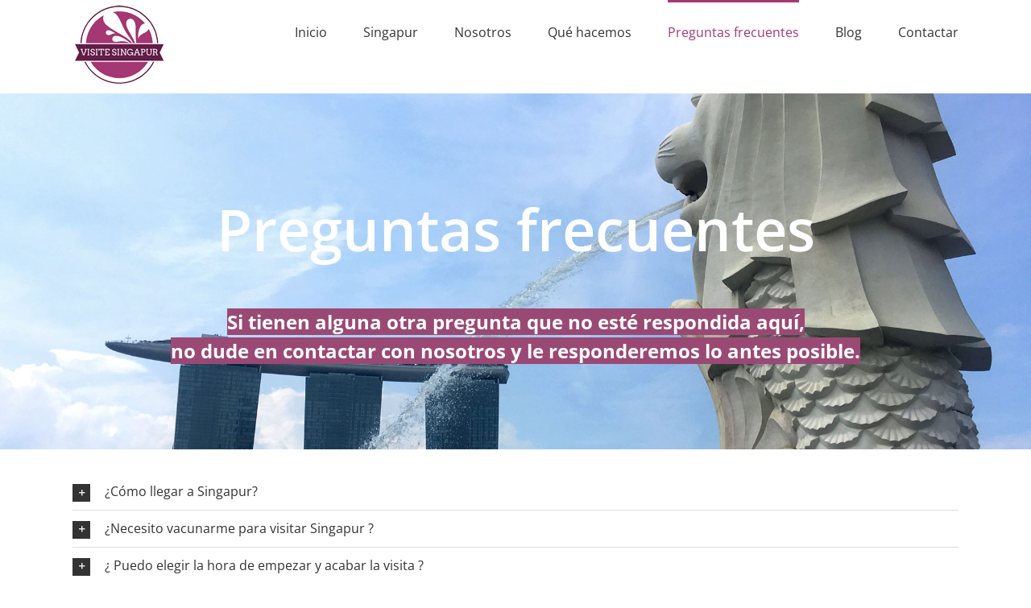

--- FILE ---
content_type: text/html; charset=UTF-8
request_url: http://visitesingapur.com/preguntas-frecuentes/
body_size: 10250
content:
<!DOCTYPE html>
<html class="avada-html-layout-wide" lang="es" prefix="og: http://ogp.me/ns# fb: http://ogp.me/ns/fb#">
<head>
	<meta http-equiv="X-UA-Compatible" content="IE=edge" />
	<meta http-equiv="Content-Type" content="text/html; charset=utf-8"/>
	<meta name="viewport" content="width=device-width, initial-scale=1" />
	<title>Preguntas frecuentes &#8211; Visite Singapur</title>
<meta name='robots' content='max-image-preview:large' />
	<style>img:is([sizes="auto" i], [sizes^="auto," i]) { contain-intrinsic-size: 3000px 1500px }</style>
	<link rel="alternate" type="application/rss+xml" title="Visite Singapur &raquo; Feed" href="http://visitesingapur.com/feed/" />
<link rel="alternate" type="application/rss+xml" title="Visite Singapur &raquo; Feed de los comentarios" href="http://visitesingapur.com/comments/feed/" />
		
		
		
		
				
		<meta property="og:title" content="Preguntas frecuentes"/>
		<meta property="og:type" content="article"/>
		<meta property="og:url" content="http://visitesingapur.com/preguntas-frecuentes/"/>
		<meta property="og:site_name" content="Visite Singapur"/>
		<meta property="og:description" content="Preguntas frecuentes
Si tienen alguna otra pregunta que no esté respondida aquí,
no dude en contactar con nosotros y le responderemos lo antes posible."/>

									<meta property="og:image" content="http://visitesingapur.com/wp-content/uploads/2019/06/singapur-logo-p.png"/>
							<script type="text/javascript">
/* <![CDATA[ */
window._wpemojiSettings = {"baseUrl":"https:\/\/s.w.org\/images\/core\/emoji\/15.0.3\/72x72\/","ext":".png","svgUrl":"https:\/\/s.w.org\/images\/core\/emoji\/15.0.3\/svg\/","svgExt":".svg","source":{"concatemoji":"http:\/\/visitesingapur.com\/wp-includes\/js\/wp-emoji-release.min.js?ver=6.7.4"}};
/*! This file is auto-generated */
!function(i,n){var o,s,e;function c(e){try{var t={supportTests:e,timestamp:(new Date).valueOf()};sessionStorage.setItem(o,JSON.stringify(t))}catch(e){}}function p(e,t,n){e.clearRect(0,0,e.canvas.width,e.canvas.height),e.fillText(t,0,0);var t=new Uint32Array(e.getImageData(0,0,e.canvas.width,e.canvas.height).data),r=(e.clearRect(0,0,e.canvas.width,e.canvas.height),e.fillText(n,0,0),new Uint32Array(e.getImageData(0,0,e.canvas.width,e.canvas.height).data));return t.every(function(e,t){return e===r[t]})}function u(e,t,n){switch(t){case"flag":return n(e,"\ud83c\udff3\ufe0f\u200d\u26a7\ufe0f","\ud83c\udff3\ufe0f\u200b\u26a7\ufe0f")?!1:!n(e,"\ud83c\uddfa\ud83c\uddf3","\ud83c\uddfa\u200b\ud83c\uddf3")&&!n(e,"\ud83c\udff4\udb40\udc67\udb40\udc62\udb40\udc65\udb40\udc6e\udb40\udc67\udb40\udc7f","\ud83c\udff4\u200b\udb40\udc67\u200b\udb40\udc62\u200b\udb40\udc65\u200b\udb40\udc6e\u200b\udb40\udc67\u200b\udb40\udc7f");case"emoji":return!n(e,"\ud83d\udc26\u200d\u2b1b","\ud83d\udc26\u200b\u2b1b")}return!1}function f(e,t,n){var r="undefined"!=typeof WorkerGlobalScope&&self instanceof WorkerGlobalScope?new OffscreenCanvas(300,150):i.createElement("canvas"),a=r.getContext("2d",{willReadFrequently:!0}),o=(a.textBaseline="top",a.font="600 32px Arial",{});return e.forEach(function(e){o[e]=t(a,e,n)}),o}function t(e){var t=i.createElement("script");t.src=e,t.defer=!0,i.head.appendChild(t)}"undefined"!=typeof Promise&&(o="wpEmojiSettingsSupports",s=["flag","emoji"],n.supports={everything:!0,everythingExceptFlag:!0},e=new Promise(function(e){i.addEventListener("DOMContentLoaded",e,{once:!0})}),new Promise(function(t){var n=function(){try{var e=JSON.parse(sessionStorage.getItem(o));if("object"==typeof e&&"number"==typeof e.timestamp&&(new Date).valueOf()<e.timestamp+604800&&"object"==typeof e.supportTests)return e.supportTests}catch(e){}return null}();if(!n){if("undefined"!=typeof Worker&&"undefined"!=typeof OffscreenCanvas&&"undefined"!=typeof URL&&URL.createObjectURL&&"undefined"!=typeof Blob)try{var e="postMessage("+f.toString()+"("+[JSON.stringify(s),u.toString(),p.toString()].join(",")+"));",r=new Blob([e],{type:"text/javascript"}),a=new Worker(URL.createObjectURL(r),{name:"wpTestEmojiSupports"});return void(a.onmessage=function(e){c(n=e.data),a.terminate(),t(n)})}catch(e){}c(n=f(s,u,p))}t(n)}).then(function(e){for(var t in e)n.supports[t]=e[t],n.supports.everything=n.supports.everything&&n.supports[t],"flag"!==t&&(n.supports.everythingExceptFlag=n.supports.everythingExceptFlag&&n.supports[t]);n.supports.everythingExceptFlag=n.supports.everythingExceptFlag&&!n.supports.flag,n.DOMReady=!1,n.readyCallback=function(){n.DOMReady=!0}}).then(function(){return e}).then(function(){var e;n.supports.everything||(n.readyCallback(),(e=n.source||{}).concatemoji?t(e.concatemoji):e.wpemoji&&e.twemoji&&(t(e.twemoji),t(e.wpemoji)))}))}((window,document),window._wpemojiSettings);
/* ]]> */
</script>
<style id='wp-emoji-styles-inline-css' type='text/css'>

	img.wp-smiley, img.emoji {
		display: inline !important;
		border: none !important;
		box-shadow: none !important;
		height: 1em !important;
		width: 1em !important;
		margin: 0 0.07em !important;
		vertical-align: -0.1em !important;
		background: none !important;
		padding: 0 !important;
	}
</style>
<style id='classic-theme-styles-inline-css' type='text/css'>
/*! This file is auto-generated */
.wp-block-button__link{color:#fff;background-color:#32373c;border-radius:9999px;box-shadow:none;text-decoration:none;padding:calc(.667em + 2px) calc(1.333em + 2px);font-size:1.125em}.wp-block-file__button{background:#32373c;color:#fff;text-decoration:none}
</style>
<style id='global-styles-inline-css' type='text/css'>
:root{--wp--preset--aspect-ratio--square: 1;--wp--preset--aspect-ratio--4-3: 4/3;--wp--preset--aspect-ratio--3-4: 3/4;--wp--preset--aspect-ratio--3-2: 3/2;--wp--preset--aspect-ratio--2-3: 2/3;--wp--preset--aspect-ratio--16-9: 16/9;--wp--preset--aspect-ratio--9-16: 9/16;--wp--preset--color--black: #000000;--wp--preset--color--cyan-bluish-gray: #abb8c3;--wp--preset--color--white: #ffffff;--wp--preset--color--pale-pink: #f78da7;--wp--preset--color--vivid-red: #cf2e2e;--wp--preset--color--luminous-vivid-orange: #ff6900;--wp--preset--color--luminous-vivid-amber: #fcb900;--wp--preset--color--light-green-cyan: #7bdcb5;--wp--preset--color--vivid-green-cyan: #00d084;--wp--preset--color--pale-cyan-blue: #8ed1fc;--wp--preset--color--vivid-cyan-blue: #0693e3;--wp--preset--color--vivid-purple: #9b51e0;--wp--preset--gradient--vivid-cyan-blue-to-vivid-purple: linear-gradient(135deg,rgba(6,147,227,1) 0%,rgb(155,81,224) 100%);--wp--preset--gradient--light-green-cyan-to-vivid-green-cyan: linear-gradient(135deg,rgb(122,220,180) 0%,rgb(0,208,130) 100%);--wp--preset--gradient--luminous-vivid-amber-to-luminous-vivid-orange: linear-gradient(135deg,rgba(252,185,0,1) 0%,rgba(255,105,0,1) 100%);--wp--preset--gradient--luminous-vivid-orange-to-vivid-red: linear-gradient(135deg,rgba(255,105,0,1) 0%,rgb(207,46,46) 100%);--wp--preset--gradient--very-light-gray-to-cyan-bluish-gray: linear-gradient(135deg,rgb(238,238,238) 0%,rgb(169,184,195) 100%);--wp--preset--gradient--cool-to-warm-spectrum: linear-gradient(135deg,rgb(74,234,220) 0%,rgb(151,120,209) 20%,rgb(207,42,186) 40%,rgb(238,44,130) 60%,rgb(251,105,98) 80%,rgb(254,248,76) 100%);--wp--preset--gradient--blush-light-purple: linear-gradient(135deg,rgb(255,206,236) 0%,rgb(152,150,240) 100%);--wp--preset--gradient--blush-bordeaux: linear-gradient(135deg,rgb(254,205,165) 0%,rgb(254,45,45) 50%,rgb(107,0,62) 100%);--wp--preset--gradient--luminous-dusk: linear-gradient(135deg,rgb(255,203,112) 0%,rgb(199,81,192) 50%,rgb(65,88,208) 100%);--wp--preset--gradient--pale-ocean: linear-gradient(135deg,rgb(255,245,203) 0%,rgb(182,227,212) 50%,rgb(51,167,181) 100%);--wp--preset--gradient--electric-grass: linear-gradient(135deg,rgb(202,248,128) 0%,rgb(113,206,126) 100%);--wp--preset--gradient--midnight: linear-gradient(135deg,rgb(2,3,129) 0%,rgb(40,116,252) 100%);--wp--preset--font-size--small: 13px;--wp--preset--font-size--medium: 20px;--wp--preset--font-size--large: 36px;--wp--preset--font-size--x-large: 42px;--wp--preset--spacing--20: 0.44rem;--wp--preset--spacing--30: 0.67rem;--wp--preset--spacing--40: 1rem;--wp--preset--spacing--50: 1.5rem;--wp--preset--spacing--60: 2.25rem;--wp--preset--spacing--70: 3.38rem;--wp--preset--spacing--80: 5.06rem;--wp--preset--shadow--natural: 6px 6px 9px rgba(0, 0, 0, 0.2);--wp--preset--shadow--deep: 12px 12px 50px rgba(0, 0, 0, 0.4);--wp--preset--shadow--sharp: 6px 6px 0px rgba(0, 0, 0, 0.2);--wp--preset--shadow--outlined: 6px 6px 0px -3px rgba(255, 255, 255, 1), 6px 6px rgba(0, 0, 0, 1);--wp--preset--shadow--crisp: 6px 6px 0px rgba(0, 0, 0, 1);}:where(.is-layout-flex){gap: 0.5em;}:where(.is-layout-grid){gap: 0.5em;}body .is-layout-flex{display: flex;}.is-layout-flex{flex-wrap: wrap;align-items: center;}.is-layout-flex > :is(*, div){margin: 0;}body .is-layout-grid{display: grid;}.is-layout-grid > :is(*, div){margin: 0;}:where(.wp-block-columns.is-layout-flex){gap: 2em;}:where(.wp-block-columns.is-layout-grid){gap: 2em;}:where(.wp-block-post-template.is-layout-flex){gap: 1.25em;}:where(.wp-block-post-template.is-layout-grid){gap: 1.25em;}.has-black-color{color: var(--wp--preset--color--black) !important;}.has-cyan-bluish-gray-color{color: var(--wp--preset--color--cyan-bluish-gray) !important;}.has-white-color{color: var(--wp--preset--color--white) !important;}.has-pale-pink-color{color: var(--wp--preset--color--pale-pink) !important;}.has-vivid-red-color{color: var(--wp--preset--color--vivid-red) !important;}.has-luminous-vivid-orange-color{color: var(--wp--preset--color--luminous-vivid-orange) !important;}.has-luminous-vivid-amber-color{color: var(--wp--preset--color--luminous-vivid-amber) !important;}.has-light-green-cyan-color{color: var(--wp--preset--color--light-green-cyan) !important;}.has-vivid-green-cyan-color{color: var(--wp--preset--color--vivid-green-cyan) !important;}.has-pale-cyan-blue-color{color: var(--wp--preset--color--pale-cyan-blue) !important;}.has-vivid-cyan-blue-color{color: var(--wp--preset--color--vivid-cyan-blue) !important;}.has-vivid-purple-color{color: var(--wp--preset--color--vivid-purple) !important;}.has-black-background-color{background-color: var(--wp--preset--color--black) !important;}.has-cyan-bluish-gray-background-color{background-color: var(--wp--preset--color--cyan-bluish-gray) !important;}.has-white-background-color{background-color: var(--wp--preset--color--white) !important;}.has-pale-pink-background-color{background-color: var(--wp--preset--color--pale-pink) !important;}.has-vivid-red-background-color{background-color: var(--wp--preset--color--vivid-red) !important;}.has-luminous-vivid-orange-background-color{background-color: var(--wp--preset--color--luminous-vivid-orange) !important;}.has-luminous-vivid-amber-background-color{background-color: var(--wp--preset--color--luminous-vivid-amber) !important;}.has-light-green-cyan-background-color{background-color: var(--wp--preset--color--light-green-cyan) !important;}.has-vivid-green-cyan-background-color{background-color: var(--wp--preset--color--vivid-green-cyan) !important;}.has-pale-cyan-blue-background-color{background-color: var(--wp--preset--color--pale-cyan-blue) !important;}.has-vivid-cyan-blue-background-color{background-color: var(--wp--preset--color--vivid-cyan-blue) !important;}.has-vivid-purple-background-color{background-color: var(--wp--preset--color--vivid-purple) !important;}.has-black-border-color{border-color: var(--wp--preset--color--black) !important;}.has-cyan-bluish-gray-border-color{border-color: var(--wp--preset--color--cyan-bluish-gray) !important;}.has-white-border-color{border-color: var(--wp--preset--color--white) !important;}.has-pale-pink-border-color{border-color: var(--wp--preset--color--pale-pink) !important;}.has-vivid-red-border-color{border-color: var(--wp--preset--color--vivid-red) !important;}.has-luminous-vivid-orange-border-color{border-color: var(--wp--preset--color--luminous-vivid-orange) !important;}.has-luminous-vivid-amber-border-color{border-color: var(--wp--preset--color--luminous-vivid-amber) !important;}.has-light-green-cyan-border-color{border-color: var(--wp--preset--color--light-green-cyan) !important;}.has-vivid-green-cyan-border-color{border-color: var(--wp--preset--color--vivid-green-cyan) !important;}.has-pale-cyan-blue-border-color{border-color: var(--wp--preset--color--pale-cyan-blue) !important;}.has-vivid-cyan-blue-border-color{border-color: var(--wp--preset--color--vivid-cyan-blue) !important;}.has-vivid-purple-border-color{border-color: var(--wp--preset--color--vivid-purple) !important;}.has-vivid-cyan-blue-to-vivid-purple-gradient-background{background: var(--wp--preset--gradient--vivid-cyan-blue-to-vivid-purple) !important;}.has-light-green-cyan-to-vivid-green-cyan-gradient-background{background: var(--wp--preset--gradient--light-green-cyan-to-vivid-green-cyan) !important;}.has-luminous-vivid-amber-to-luminous-vivid-orange-gradient-background{background: var(--wp--preset--gradient--luminous-vivid-amber-to-luminous-vivid-orange) !important;}.has-luminous-vivid-orange-to-vivid-red-gradient-background{background: var(--wp--preset--gradient--luminous-vivid-orange-to-vivid-red) !important;}.has-very-light-gray-to-cyan-bluish-gray-gradient-background{background: var(--wp--preset--gradient--very-light-gray-to-cyan-bluish-gray) !important;}.has-cool-to-warm-spectrum-gradient-background{background: var(--wp--preset--gradient--cool-to-warm-spectrum) !important;}.has-blush-light-purple-gradient-background{background: var(--wp--preset--gradient--blush-light-purple) !important;}.has-blush-bordeaux-gradient-background{background: var(--wp--preset--gradient--blush-bordeaux) !important;}.has-luminous-dusk-gradient-background{background: var(--wp--preset--gradient--luminous-dusk) !important;}.has-pale-ocean-gradient-background{background: var(--wp--preset--gradient--pale-ocean) !important;}.has-electric-grass-gradient-background{background: var(--wp--preset--gradient--electric-grass) !important;}.has-midnight-gradient-background{background: var(--wp--preset--gradient--midnight) !important;}.has-small-font-size{font-size: var(--wp--preset--font-size--small) !important;}.has-medium-font-size{font-size: var(--wp--preset--font-size--medium) !important;}.has-large-font-size{font-size: var(--wp--preset--font-size--large) !important;}.has-x-large-font-size{font-size: var(--wp--preset--font-size--x-large) !important;}
:where(.wp-block-post-template.is-layout-flex){gap: 1.25em;}:where(.wp-block-post-template.is-layout-grid){gap: 1.25em;}
:where(.wp-block-columns.is-layout-flex){gap: 2em;}:where(.wp-block-columns.is-layout-grid){gap: 2em;}
:root :where(.wp-block-pullquote){font-size: 1.5em;line-height: 1.6;}
</style>
<link rel='stylesheet' id='avada-stylesheet-css' href='http://visitesingapur.com/wp-content/themes/Avada/assets/css/style.min.css?ver=5.9.1' type='text/css' media='all' />
<!--[if IE]>
<link rel='stylesheet' id='avada-IE-css' href='http://visitesingapur.com/wp-content/themes/Avada/assets/css/ie.min.css?ver=5.9.1' type='text/css' media='all' />
<style id='avada-IE-inline-css' type='text/css'>
.avada-select-parent .select-arrow{background-color:#ffffff}
.select-arrow{background-color:#ffffff}
</style>
<![endif]-->
<link rel='stylesheet' id='fusion-dynamic-css-css' href='http://visitesingapur.com/wp-content/uploads/fusion-styles/8b8d03eef090c7a7c633581cd2893494.min.css?ver=6.7.4' type='text/css' media='all' />
<script type="text/javascript" src="http://visitesingapur.com/wp-includes/js/jquery/jquery.min.js?ver=3.7.1" id="jquery-core-js"></script>
<script type="text/javascript" src="http://visitesingapur.com/wp-includes/js/jquery/jquery-migrate.min.js?ver=3.4.1" id="jquery-migrate-js"></script>
<link rel="https://api.w.org/" href="http://visitesingapur.com/wp-json/" /><link rel="alternate" title="JSON" type="application/json" href="http://visitesingapur.com/wp-json/wp/v2/pages/521" /><link rel="EditURI" type="application/rsd+xml" title="RSD" href="http://visitesingapur.com/xmlrpc.php?rsd" />
<meta name="generator" content="WordPress 6.7.4" />
<link rel="canonical" href="http://visitesingapur.com/preguntas-frecuentes/" />
<link rel='shortlink' href='http://visitesingapur.com/?p=521' />
<link rel="alternate" title="oEmbed (JSON)" type="application/json+oembed" href="http://visitesingapur.com/wp-json/oembed/1.0/embed?url=http%3A%2F%2Fvisitesingapur.com%2Fpreguntas-frecuentes%2F" />
<link rel="alternate" title="oEmbed (XML)" type="text/xml+oembed" href="http://visitesingapur.com/wp-json/oembed/1.0/embed?url=http%3A%2F%2Fvisitesingapur.com%2Fpreguntas-frecuentes%2F&#038;format=xml" />
<style type="text/css">.recentcomments a{display:inline !important;padding:0 !important;margin:0 !important;}</style>
		
	<script type="text/javascript">
		var doc = document.documentElement;
		doc.setAttribute('data-useragent', navigator.userAgent);
	</script>

	</head>

<body class="page-template page-template-100-width page-template-100-width-php page page-id-521 fusion-image-hovers fusion-body ltr fusion-sticky-header no-tablet-sticky-header no-mobile-sticky-header no-mobile-slidingbar no-mobile-totop fusion-disable-outline fusion-sub-menu-fade mobile-logo-pos-left layout-wide-mode fusion-top-header menu-text-align-center mobile-menu-design-modern fusion-show-pagination-text fusion-header-layout-v1 avada-responsive avada-footer-fx-none fusion-search-form-classic fusion-avatar-square">
	<a class="skip-link screen-reader-text" href="#content">Skip to content</a>
				<div id="wrapper" class="">
		<div id="home" style="position:relative;top:-1px;"></div>
		
			<header class="fusion-header-wrapper">
				<div class="fusion-header-v1 fusion-logo-left fusion-sticky-menu- fusion-sticky-logo- fusion-mobile-logo-  fusion-mobile-menu-design-modern">
					<div class="fusion-header-sticky-height"></div>
<div class="fusion-header">
	<div class="fusion-row">
					<div class="fusion-logo" data-margin-top="5px" data-margin-bottom="5px" data-margin-left="0px" data-margin-right="0px">
			<a class="fusion-logo-link"  href="http://visitesingapur.com/" >

						<!-- standard logo -->
			<img src="http://visitesingapur.com/wp-content/uploads/2019/06/singapur-logo-p.png" srcset="http://visitesingapur.com/wp-content/uploads/2019/06/singapur-logo-p.png 1x" width="120" height="101" alt="Visite Singapur Logo" data-retina_logo_url="" class="fusion-standard-logo" />

			
					</a>
		</div>		<nav class="fusion-main-menu" aria-label="Main Menu"><ul id="menu-menu-superior" class="fusion-menu"><li  id="menu-item-422"  class="menu-item menu-item-type-post_type menu-item-object-page menu-item-home menu-item-422"  data-item-id="422"><a  href="http://visitesingapur.com/" class="fusion-bar-highlight"><span class="menu-text">Inicio</span></a></li><li  id="menu-item-421"  class="menu-item menu-item-type-custom menu-item-object-custom menu-item-has-children menu-item-421 fusion-dropdown-menu"  data-item-id="421"><a  title="Singapur" href="#" class="fusion-bar-highlight"><span class="menu-text">Singapur</span></a><ul role="menu" class="sub-menu"><li  id="menu-item-455"  class="menu-item menu-item-type-post_type menu-item-object-page menu-item-455 fusion-dropdown-submenu" ><a  title="Información general" href="http://visitesingapur.com/informacion-general/" class="fusion-bar-highlight"><span>Información general</span></a></li><li  id="menu-item-534"  class="menu-item menu-item-type-post_type menu-item-object-page menu-item-534 fusion-dropdown-submenu" ><a  title="Iconos de Singapur" href="http://visitesingapur.com/iconos-de-singapur/" class="fusion-bar-highlight"><span>Iconos de Singapur</span></a></li></ul></li><li  id="menu-item-426"  class="menu-item menu-item-type-custom menu-item-object-custom menu-item-has-children menu-item-426 fusion-dropdown-menu"  data-item-id="426"><a  href="#" class="fusion-bar-highlight"><span class="menu-text">Nosotros</span></a><ul role="menu" class="sub-menu"><li  id="menu-item-481"  class="menu-item menu-item-type-post_type menu-item-object-page menu-item-481 fusion-dropdown-submenu" ><a  href="http://visitesingapur.com/agencia-de-intermediacion/" class="fusion-bar-highlight"><span>Agencia de intermediación</span></a></li></ul></li><li  id="menu-item-428"  class="menu-item menu-item-type-custom menu-item-object-custom menu-item-has-children menu-item-428 fusion-dropdown-menu"  data-item-id="428"><a  href="#" class="fusion-bar-highlight"><span class="menu-text">Qué hacemos</span></a><ul role="menu" class="sub-menu"><li  id="menu-item-463"  class="menu-item menu-item-type-post_type menu-item-object-page menu-item-463 fusion-dropdown-submenu" ><a  title="Rutas guiadas en español" href="http://visitesingapur.com/rutas-guiadas-en-espanol/" class="fusion-bar-highlight"><span>Rutas guiadas en español</span></a></li><li  id="menu-item-502"  class="menu-item menu-item-type-post_type menu-item-object-page menu-item-502 fusion-dropdown-submenu" ><a  title="Nuestros clientes" href="http://visitesingapur.com/nuestros-clientes/" class="fusion-bar-highlight"><span>Nuestros clientes</span></a></li><li  id="menu-item-548"  class="menu-item menu-item-type-post_type menu-item-object-page menu-item-548 fusion-dropdown-submenu" ><a  title="Nuestros guías" href="http://visitesingapur.com/nuestros-guias/" class="fusion-bar-highlight"><span>Nuestros guías</span></a></li><li  id="menu-item-547"  class="menu-item menu-item-type-post_type menu-item-object-page menu-item-547 fusion-dropdown-submenu" ><a  title="Vehículos" href="http://visitesingapur.com/vehiculos/" class="fusion-bar-highlight"><span>Vehículos</span></a></li></ul></li><li  id="menu-item-523"  class="menu-item menu-item-type-post_type menu-item-object-page current-menu-item page_item page-item-521 current_page_item menu-item-523"  data-item-id="523"><a  title="Preguntas frecuentes" href="http://visitesingapur.com/preguntas-frecuentes/" class="fusion-bar-highlight"><span class="menu-text">Preguntas frecuentes</span></a></li><li  id="menu-item-425"  class="menu-item menu-item-type-custom menu-item-object-custom menu-item-425"  data-item-id="425"><a  title="Blog" href="http://visitesingapur.blogspot.com/" class="fusion-bar-highlight"><span class="menu-text">Blog</span></a></li><li  id="menu-item-493"  class="menu-item menu-item-type-post_type menu-item-object-page menu-item-493"  data-item-id="493"><a  title="Contactar" href="http://visitesingapur.com/contacter/" class="fusion-bar-highlight"><span class="menu-text">Contactar</span></a></li></ul></nav>	<div class="fusion-mobile-menu-icons">
							<a href="#" class="fusion-icon fusion-icon-bars" aria-label="Toggle mobile menu" aria-expanded="false"></a>
		
					<a href="#" class="fusion-icon fusion-icon-search" aria-label="Toggle mobile search"></a>
		
		
			</div>
	
<nav class="fusion-mobile-nav-holder fusion-mobile-menu-text-align-left" aria-label="Main Menu Mobile"></nav>

		
<div class="fusion-clearfix"></div>
<div class="fusion-mobile-menu-search">
	<form role="search" class="searchform fusion-search-form fusion-live-search" method="get" action="http://visitesingapur.com/">
	<div class="fusion-search-form-content">
		<div class="fusion-search-field search-field">
			<label><span class="screen-reader-text">Search for:</span>
									<input type="text" value="" name="s" class="s" placeholder="Search ..." required aria-required="true" aria-label="Search ..."/>
							</label>
		</div>
		<div class="fusion-search-button search-button">
			<input type="submit" class="fusion-search-submit searchsubmit" value="&#xf002;" />
					</div>
	</div>
	</form>
</div>
			</div>
</div>
				</div>
				<div class="fusion-clearfix"></div>
			</header>
					
		
		<div id="sliders-container">
					</div>
				
		
									
				<main id="main" class="clearfix width-100" style="padding-left:30px;padding-right:30px">
			<div class="fusion-row" style="max-width:100%;">
<section id="content" class="full-width">
					<div id="post-521" class="post-521 page type-page status-publish hentry">
			<span class="entry-title rich-snippet-hidden">Preguntas frecuentes</span><span class="vcard rich-snippet-hidden"><span class="fn"><a href="http://visitesingapur.com/author/admin/" title="Entradas de admin" rel="author">admin</a></span></span><span class="updated rich-snippet-hidden">2019-06-28T11:21:20+02:00</span>						<div class="post-content">
				<div class="fusion-bg-parallax"  data-bg-align="center bottom" data-direction="up" data-mute="false" data-opacity="100" data-velocity="-0.3" data-mobile-enabled="false" data-break_parents="0" data-bg-image="/wp-content/uploads/2019/06/info-general.jpg" data-bg-repeat="false" data-bg-color="rgba(255,255,255,0)" data-bg-height="" data-bg-width=""></div><div class="fusion-fullwidth fullwidth-box fusion-parallax-up title-gros hundred-percent-fullwidth non-hundred-percent-height-scrolling fusion-no-small-visibility"  style='background-color: rgba(255,255,255,0);background-image: url("/wp-content/uploads/2019/06/info-general.jpg");background-position: center bottom;background-repeat: no-repeat;padding-top:50px;padding-right:30px;padding-bottom:50px;padding-left:30px;margin-bottom: 0px;margin-top: 0px;-webkit-background-size:cover;-moz-background-size:cover;-o-background-size:cover;background-size:cover;'><div class="fusion-builder-row fusion-row "><div  class="fusion-layout-column fusion_builder_column fusion_builder_column_1_1 fusion-builder-column-1 fusion-one-full fusion-column-first fusion-column-last fusion-no-small-visibility 1_1"  style='margin-top:0px;margin-bottom:0px;'>
					<div class="fusion-column-wrapper" style="padding: 20px 0px 30px 0px;background-position:left top;background-repeat:no-repeat;-webkit-background-size:cover;-moz-background-size:cover;-o-background-size:cover;background-size:cover;"   data-bg-url="">
						<div class="fusion-column-content-centered"><div class="fusion-column-content"><div class="fusion-text"><h1 style="text-align: center;">Preguntas frecuentes</h1>
<h3 class="p1" style="text-align: center;"><span style="color: #ffffff; background: #9a4974;"><strong>Si tienen alguna otra pregunta que no esté respondida aquí,<br />
no dude en contactar con nosotros y le responderemos lo antes posible.</strong></span></h3>
</div></div></div><div class="fusion-clearfix"></div>

					</div>
				</div></div></div><div class="fusion-fullwidth fullwidth-box nonhundred-percent-fullwidth non-hundred-percent-height-scrolling"  style='background-color: rgba(255,255,255,0);background-position: center center;background-repeat: no-repeat;padding-top:30px;padding-right:30px;padding-bottom:0px;padding-left:30px;'><div class="fusion-builder-row fusion-row "><div  class="fusion-layout-column fusion_builder_column fusion_builder_column_1_1 fusion-builder-column-2 fusion-one-full fusion-column-first fusion-column-last 1_1"  style='margin-top:0px;margin-bottom:20px;'>
					<div class="fusion-column-wrapper" style="padding: 0px 0px 0px 0px;background-position:left top;background-repeat:no-repeat;-webkit-background-size:cover;-moz-background-size:cover;-o-background-size:cover;background-size:cover;"   data-bg-url="">
						<style type="text/css" scoped="scoped">.fusion-accordian #accordian-1 .panel-title a .fa-fusion-box:before{ font-size: 13px;}.fusion-accordian #accordian-1 .panel-title a .fa-fusion-box{ color: #ffffff;}.fusion-accordian #accordian-1 .panel-title a{font-size:16px;}.fusion-accordian #accordian-1 .panel-title a:hover { color: #631e47;}.fusion-accordian #accordian-1 .panel-title .active .fa-fusion-box,.fusion-accordian #accordian-1 .panel-title a:hover .fa-fusion-box { background-color: #631e47!important;border-color: #631e47!important;}</style><div class="fusion-faq-shortcode"><div class="fusion-faqs-wrapper"><div class="accordian fusion-accordian"><div class="panel-group " id="accordian-1"><div class="fusion-panel panel-default fusion-faq-post "><span class="entry-title rich-snippet-hidden">¿Cómo llegar a Singapur?</span><span class="vcard rich-snippet-hidden"><span class="fn"><a href="http://visitesingapur.com/author/admin/" title="Entradas de admin" rel="author">admin</a></span></span><span class="updated rich-snippet-hidden">2019-06-21T10:44:24+02:00</span><div class="panel-heading"><h4 class="panel-title toggle"><a data-toggle="collapse" class="collapsed" data-parent="#accordian-1" data-target="#collapse-1-441" href="#collapse-1-441"><div class="fusion-toggle-icon-wrapper"><div class="fusion-toggle-icon-wrapper-main"><div class="fusion-toggle-icon-wrapper-sub"><i class="fa-fusion-box"></i></div></div></div><div class="fusion-toggle-heading">¿Cómo llegar a Singapur?</div></a></h4></div><div id="collapse-1-441" class="panel-collapse collapse"><div class="panel-body toggle-content post-content"><p class="p1">Si viene desde Europa, lo más fácil y barato será con un vuelo semi-directo haciendo escala en Doha, Dubai o Estambul, pero existen vuelos directos desde varias capitales europeas, en España hay vuelo directo desde Barcelona.</p>
<p class="p1">Para llegar desde América, lo mejor es venir a través de Europa. Si tuvieran que hacerlo a través de EEUU, consulten si necesitan visado para pisar los aeropuertos norteamericanos.</p>
</div></div></div><div class="fusion-panel panel-default fusion-faq-post "><span class="entry-title rich-snippet-hidden">¿Necesito vacunarme para visitar Singapur ?</span><span class="vcard rich-snippet-hidden"><span class="fn"><a href="http://visitesingapur.com/author/visitesingapur/" title="Entradas de Visite Singapur" rel="author">Visite Singapur</a></span></span><span class="updated rich-snippet-hidden">2022-09-02T18:28:39+02:00</span><div class="panel-heading"><h4 class="panel-title toggle"><a data-toggle="collapse" class="collapsed" data-parent="#accordian-1" data-target="#collapse-1-616" href="#collapse-1-616"><div class="fusion-toggle-icon-wrapper"><div class="fusion-toggle-icon-wrapper-main"><div class="fusion-toggle-icon-wrapper-sub"><i class="fa-fusion-box"></i></div></div></div><div class="fusion-toggle-heading">¿Necesito vacunarme para visitar Singapur ?</div></a></h4></div><div id="collapse-1-616" class="panel-collapse collapse"><div class="panel-body toggle-content post-content"><p>No, Singapur es un país libre de cualquier enfermedad endémica.</p>
<p>Sin embargo, los visitantes de algunos países necesitarán un certificado de vacunación internacional en el que se justifique que están libres de la Fiebre amarilla. Para más información, pulsen <a href="https://www.ica.gov.sg/enteranddeparting/before/yellow">AQUI (información en inglés)</a></p>
<p>Desde Abril 2022 Singapur no exige ningún tipo de cuarentena para entrar en el país. Los únicos requisitos necesarios son haber estado vacunados x 2 con certificado emitido en inglés, descarga de la aplicación para teléfonos «Tracetogether» y llevar un seguro de viajes con contingencia COVID por valor mínimo de 30.000 USD$.</p>
<p>&nbsp;</p>
<p>&nbsp;</p>
</div></div></div><div class="fusion-panel panel-default fusion-faq-post "><span class="entry-title rich-snippet-hidden">¿ Puedo elegir la hora de empezar y acabar la visita ?</span><span class="vcard rich-snippet-hidden"><span class="fn"><a href="http://visitesingapur.com/author/visitesingapur/" title="Entradas de Visite Singapur" rel="author">Visite Singapur</a></span></span><span class="updated rich-snippet-hidden">2019-06-20T17:04:34+02:00</span><div class="panel-heading"><h4 class="panel-title toggle"><a data-toggle="collapse" class="collapsed" data-parent="#accordian-1" data-target="#collapse-1-618" href="#collapse-1-618"><div class="fusion-toggle-icon-wrapper"><div class="fusion-toggle-icon-wrapper-main"><div class="fusion-toggle-icon-wrapper-sub"><i class="fa-fusion-box"></i></div></div></div><div class="fusion-toggle-heading">¿ Puedo elegir la hora de empezar y acabar la visita ?</div></a></h4></div><div id="collapse-1-618" class="panel-collapse collapse"><div class="panel-body toggle-content post-content"><p class="p2">Si, nosotros nos adaptamos a sus horarios con total libertad. Los recogeremos en el punto que nos indiquen (normalmente su hotel) y los dejaremos de igual manera en el lugar que nos soliciten.</p>
</div></div></div><div class="fusion-panel panel-default fusion-faq-post "><span class="entry-title rich-snippet-hidden">¿ Qué ruta se hará ?</span><span class="vcard rich-snippet-hidden"><span class="fn"><a href="http://visitesingapur.com/author/visitesingapur/" title="Entradas de Visite Singapur" rel="author">Visite Singapur</a></span></span><span class="updated rich-snippet-hidden">2019-06-20T17:04:41+02:00</span><div class="panel-heading"><h4 class="panel-title toggle"><a data-toggle="collapse" class="collapsed" data-parent="#accordian-1" data-target="#collapse-1-620" href="#collapse-1-620"><div class="fusion-toggle-icon-wrapper"><div class="fusion-toggle-icon-wrapper-main"><div class="fusion-toggle-icon-wrapper-sub"><i class="fa-fusion-box"></i></div></div></div><div class="fusion-toggle-heading">¿ Qué ruta se hará ?</div></a></h4></div><div id="collapse-1-620" class="panel-collapse collapse"><div class="panel-body toggle-content post-content"><p class="p2">La ruta que normalmente ofrecemos a nuestros clientes contempla la visita al Jardín de las orquídeas, los barrios de la ciudad, la calle comercial de Orchard Road y la zona de Marina Bay donde se encuentran algunos de los iconos más importantes de la ciudad-estado como el Hotel Marina Bay Sands, la estatua del Merlion, la noria (Singapore Eye) y los jardines de la Bahía (Gardens by the bay)</p>
<p class="p2">Sin embargo, podemos adaptarnos a cualquier sugerencia por su parte o rutas con interés especial</p>
</div></div></div><div class="fusion-panel panel-default fusion-faq-post "><span class="entry-title rich-snippet-hidden">¿ Hacen recogidas en el aeropuerto ?</span><span class="vcard rich-snippet-hidden"><span class="fn"><a href="http://visitesingapur.com/author/visitesingapur/" title="Entradas de Visite Singapur" rel="author">Visite Singapur</a></span></span><span class="updated rich-snippet-hidden">2019-06-20T17:04:49+02:00</span><div class="panel-heading"><h4 class="panel-title toggle"><a data-toggle="collapse" class="collapsed" data-parent="#accordian-1" data-target="#collapse-1-622" href="#collapse-1-622"><div class="fusion-toggle-icon-wrapper"><div class="fusion-toggle-icon-wrapper-main"><div class="fusion-toggle-icon-wrapper-sub"><i class="fa-fusion-box"></i></div></div></div><div class="fusion-toggle-heading">¿ Hacen recogidas en el aeropuerto ?</div></a></h4></div><div id="collapse-1-622" class="panel-collapse collapse"><div class="panel-body toggle-content post-content"><p class="p1">Si, si lo hacemos. Consúltenos para más información y precios.</p>
</div></div></div><div class="fusion-panel panel-default fusion-faq-post "><span class="entry-title rich-snippet-hidden">¿ Hacen reservas en hoteles ?</span><span class="vcard rich-snippet-hidden"><span class="fn"><a href="http://visitesingapur.com/author/visitesingapur/" title="Entradas de Visite Singapur" rel="author">Visite Singapur</a></span></span><span class="updated rich-snippet-hidden">2019-06-20T17:04:55+02:00</span><div class="panel-heading"><h4 class="panel-title toggle"><a data-toggle="collapse" class="collapsed" data-parent="#accordian-1" data-target="#collapse-1-624" href="#collapse-1-624"><div class="fusion-toggle-icon-wrapper"><div class="fusion-toggle-icon-wrapper-main"><div class="fusion-toggle-icon-wrapper-sub"><i class="fa-fusion-box"></i></div></div></div><div class="fusion-toggle-heading">¿ Hacen reservas en hoteles ?</div></a></h4></div><div id="collapse-1-624" class="panel-collapse collapse"><div class="panel-body toggle-content post-content"><p class="p1">No, no hacemos, pero podemos sugerir hoteles en relación a su presupuesto.</p>
</div></div></div><div class="fusion-panel panel-default fusion-faq-post "><span class="entry-title rich-snippet-hidden">¿ Las rutas son privadas o colectivas ?</span><span class="vcard rich-snippet-hidden"><span class="fn"><a href="http://visitesingapur.com/author/visitesingapur/" title="Entradas de Visite Singapur" rel="author">Visite Singapur</a></span></span><span class="updated rich-snippet-hidden">2019-06-20T17:05:13+02:00</span><div class="panel-heading"><h4 class="panel-title toggle"><a data-toggle="collapse" class="collapsed" data-parent="#accordian-1" data-target="#collapse-1-628" href="#collapse-1-628"><div class="fusion-toggle-icon-wrapper"><div class="fusion-toggle-icon-wrapper-main"><div class="fusion-toggle-icon-wrapper-sub"><i class="fa-fusion-box"></i></div></div></div><div class="fusion-toggle-heading">¿ Las rutas son privadas o colectivas ?</div></a></h4></div><div id="collapse-1-628" class="panel-collapse collapse"><div class="panel-body toggle-content post-content"><p class="p1">Solo hacemos visitas privadas, no tenemos salidas regulares y por lo tanto no mezclamos clientes.</p>
</div></div></div><div class="fusion-panel panel-default fusion-faq-post "><span class="entry-title rich-snippet-hidden">Poden fazer visitas guiadas em português?</span><span class="vcard rich-snippet-hidden"><span class="fn"><a href="http://visitesingapur.com/author/visitesingapur/" title="Entradas de Visite Singapur" rel="author">Visite Singapur</a></span></span><span class="updated rich-snippet-hidden">2022-09-02T18:30:12+02:00</span><div class="panel-heading"><h4 class="panel-title toggle"><a data-toggle="collapse" class="collapsed" data-parent="#accordian-1" data-target="#collapse-1-630" href="#collapse-1-630"><div class="fusion-toggle-icon-wrapper"><div class="fusion-toggle-icon-wrapper-main"><div class="fusion-toggle-icon-wrapper-sub"><i class="fa-fusion-box"></i></div></div></div><div class="fusion-toggle-heading">Poden fazer visitas guiadas em português?</div></a></h4></div><div id="collapse-1-630" class="panel-collapse collapse"><div class="panel-body toggle-content post-content"><p class="p1">Sim, desde maio 2022 disponemos duma guia brasileira que pode fazer visitas em português. Se não estiver disponível para o dia de sua escolha, você pode optar por um guia em espanhol ou outro idioma.</p>
</div></div></div><div class="fusion-panel panel-default fusion-faq-post "><span class="entry-title rich-snippet-hidden">¿ Qué hago para reservar ?</span><span class="vcard rich-snippet-hidden"><span class="fn"><a href="http://visitesingapur.com/author/visitesingapur/" title="Entradas de Visite Singapur" rel="author">Visite Singapur</a></span></span><span class="updated rich-snippet-hidden">2019-06-25T10:22:38+02:00</span><div class="panel-heading"><h4 class="panel-title toggle"><a data-toggle="collapse" class="collapsed" data-parent="#accordian-1" data-target="#collapse-1-654" href="#collapse-1-654"><div class="fusion-toggle-icon-wrapper"><div class="fusion-toggle-icon-wrapper-main"><div class="fusion-toggle-icon-wrapper-sub"><i class="fa-fusion-box"></i></div></div></div><div class="fusion-toggle-heading">¿ Qué hago para reservar ?</div></a></h4></div><div id="collapse-1-654" class="panel-collapse collapse"><div class="panel-body toggle-content post-content"><p>Rellene el <a href="/contacter/">formulario de contacto</a> y explíquenos cuando llegará a Singapur, cuantas personas y qué servicios requerirán, tanto si es sólo la visita guiada en español o también quieren añadir la recogida y traslado al aeropuerto o cualquier otro servicio.</p>
<p>Para la reserva es necesario hacer al menos un 50 % del total de los servicios y el resto un mes antes de la llegada.</p>
</div></div></div><div class="fusion-panel panel-default fusion-faq-post "><span class="entry-title rich-snippet-hidden">¿ Cómo se hace el pago ?</span><span class="vcard rich-snippet-hidden"><span class="fn"><a href="http://visitesingapur.com/author/visitesingapur/" title="Entradas de Visite Singapur" rel="author">Visite Singapur</a></span></span><span class="updated rich-snippet-hidden">2022-09-02T18:26:53+02:00</span><div class="panel-heading"><h4 class="panel-title toggle"><a data-toggle="collapse" class="collapsed" data-parent="#accordian-1" data-target="#collapse-1-635" href="#collapse-1-635"><div class="fusion-toggle-icon-wrapper"><div class="fusion-toggle-icon-wrapper-main"><div class="fusion-toggle-icon-wrapper-sub"><i class="fa-fusion-box"></i></div></div></div><div class="fusion-toggle-heading">¿ Cómo se hace el pago ?</div></a></h4></div><div id="collapse-1-635" class="panel-collapse collapse"><div class="panel-body toggle-content post-content"><p>Pueden pagar por transferencia bancaria o paypal (+6 %)</p>
</div></div></div><div class="fusion-panel panel-default fusion-faq-post "><span class="entry-title rich-snippet-hidden">¿ Cuál es la política de cancelaciones ?</span><span class="vcard rich-snippet-hidden"><span class="fn"><a href="http://visitesingapur.com/author/visitesingapur/" title="Entradas de Visite Singapur" rel="author">Visite Singapur</a></span></span><span class="updated rich-snippet-hidden">2019-06-21T18:28:18+02:00</span><div class="panel-heading"><h4 class="panel-title toggle"><a data-toggle="collapse" class="collapsed" data-parent="#accordian-1" data-target="#collapse-1-656" href="#collapse-1-656"><div class="fusion-toggle-icon-wrapper"><div class="fusion-toggle-icon-wrapper-main"><div class="fusion-toggle-icon-wrapper-sub"><i class="fa-fusion-box"></i></div></div></div><div class="fusion-toggle-heading">¿ Cuál es la política de cancelaciones ?</div></a></h4></div><div id="collapse-1-656" class="panel-collapse collapse"><div class="panel-body toggle-content post-content"><p>Cualquier cancelación debe ser efectuada al menos con un mes (30 días) de antelación a la llegada de los clientes y se devolverá el 100%. Si se avisa con 15-30 días de antelación se devolverá el 50 % del valor de los servicios. Con 7-15 días se devolverá el 25 % y con menos de 7 días de antelación no se devolverá nada.</p>
</div></div></div></div></div></div></div><div class="fusion-clearfix"></div>

					</div>
				</div></div></div>
							</div>
												</div>
	</section>
					
				</div>  <!-- fusion-row -->
			</main>  <!-- #main -->
			
			
			
										
				<div class="fusion-footer">
						
	<footer class="fusion-footer-widget-area fusion-widget-area">
		<div class="fusion-row">
			<div class="fusion-columns fusion-columns-2 fusion-widget-area">
				
																									<div class="fusion-column col-lg-6 col-md-6 col-sm-6">
							<section id="custom_html-4" class="widget_text fusion-footer-widget-column widget widget_custom_html"><div class="textwidget custom-html-widget">VISITE SINGAPUR | <a href="/legal">Aviso legal </a> | <a href="/contacter">Contactar</a></div><div style="clear:both;"></div></section>																					</div>
																										<div class="fusion-column fusion-column-last col-lg-6 col-md-6 col-sm-6">
							<section id="social_links-widget-2" class="fusion-footer-widget-column widget social_links">
		<div class="fusion-social-networks boxed-icons">

			<div class="fusion-social-networks-wrapper">
								
																																																							<a class="fusion-social-network-icon fusion-tooltip fusion-facebook fusion-icon-facebook" href="https://www.facebook.com/visitesingapur/"  data-placement="top" data-title="Facebook" data-toggle="tooltip" data-original-title=""  title="Facebook" aria-label="Facebook" rel="noopener noreferrer" target="_self" style="border-radius:4px;padding:12px;font-size:18px;color:#ffffff;background-color:#b30170;border-color:#b30170;"></a>
											
										
																																																							<a class="fusion-social-network-icon fusion-tooltip fusion-instagram fusion-icon-instagram" href="https://www.instagram.com/visitesingapur/"  data-placement="top" data-title="Instagram" data-toggle="tooltip" data-original-title=""  title="Instagram" aria-label="Instagram" rel="noopener noreferrer" target="_self" style="border-radius:4px;padding:12px;font-size:18px;color:#ffffff;background-color:#b30170;border-color:#b30170;"></a>
											
										
																																																																				<a class="fusion-social-network-icon fusion-tooltip fusion-mail fusion-icon-mail" href="mailto:&#105;&#110;&#102;&#111;&#064;&#118;i&#115;&#105;&#116;&#101;singa&#112;&#117;r&#046;co&#109;"  data-placement="top" data-title="Mail" data-toggle="tooltip" data-original-title=""  title="Mail" aria-label="Mail" rel="noopener noreferrer" target="_self" style="border-radius:4px;padding:12px;font-size:18px;color:#ffffff;background-color:#b30170;border-color:#b30170;"></a>
											
										
				
			</div>
		</div>

		<div style="clear:both;"></div></section>																					</div>
																																													
				<div class="fusion-clearfix"></div>
			</div> <!-- fusion-columns -->
		</div> <!-- fusion-row -->
	</footer> <!-- fusion-footer-widget-area -->

	
	<footer id="footer" class="fusion-footer-copyright-area fusion-footer-copyright-center">
		<div class="fusion-row">
			<div class="fusion-copyright-content">

				<div class="fusion-copyright-notice">
		<div>
			</div>
</div>
<div class="fusion-social-links-footer">
	</div>

			</div> <!-- fusion-fusion-copyright-content -->
		</div> <!-- fusion-row -->
	</footer> <!-- #footer -->
				</div> <!-- fusion-footer -->

									</div> <!-- wrapper -->

								<a class="fusion-one-page-text-link fusion-page-load-link"></a>

						<script type="text/javascript">
				jQuery( document ).ready( function() {
					var ajaxurl = 'http://visitesingapur.com/wp-admin/admin-ajax.php';
					if ( 0 < jQuery( '.fusion-login-nonce' ).length ) {
						jQuery.get( ajaxurl, { 'action': 'fusion_login_nonce' }, function( response ) {
							jQuery( '.fusion-login-nonce' ).html( response );
						});
					}
				});
				</script>
				<script type="text/javascript" src="http://visitesingapur.com/wp-includes/js/dist/vendor/wp-polyfill.min.js?ver=3.15.0" id="wp-polyfill-js"></script>
<script type="text/javascript" id="contact-form-7-js-extra">
/* <![CDATA[ */
var wpcf7 = {"api":{"root":"http:\/\/visitesingapur.com\/wp-json\/","namespace":"contact-form-7\/v1"}};
/* ]]> */
</script>
<script type="text/javascript" src="http://visitesingapur.com/wp-content/plugins/contact-form-7/includes/js/index.js?ver=5.6.2" id="contact-form-7-js"></script>
<script type="text/javascript" src="http://visitesingapur.com/wp-content/uploads/fusion-scripts/24b3b6b4cf4b0dba99d00c4d5307e3c6.min.js" id="fusion-scripts-js"></script>
	</body>
</html>
